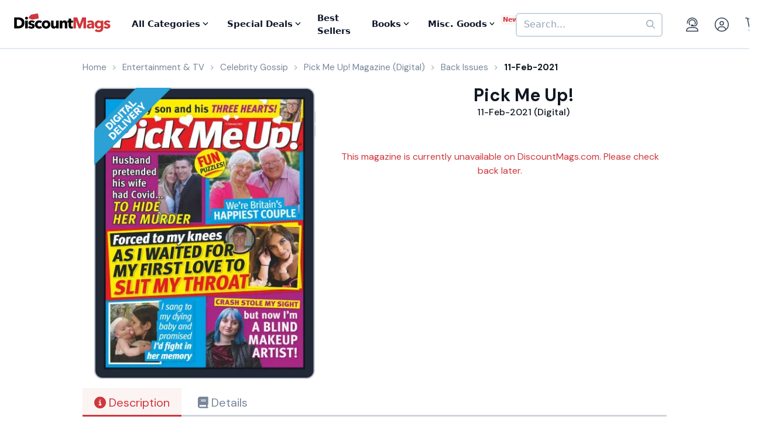

--- FILE ---
content_type: text/html; charset=utf-8
request_url: https://www.google.com/recaptcha/api2/aframe
body_size: -85
content:
<!DOCTYPE HTML><html><head><meta http-equiv="content-type" content="text/html; charset=UTF-8"></head><body><script nonce="2V6xY4W2J8CHqiyCsvNUKg">/** Anti-fraud and anti-abuse applications only. See google.com/recaptcha */ try{var clients={'sodar':'https://pagead2.googlesyndication.com/pagead/sodar?'};window.addEventListener("message",function(a){try{if(a.source===window.parent){var b=JSON.parse(a.data);var c=clients[b['id']];if(c){var d=document.createElement('img');d.src=c+b['params']+'&rc='+(localStorage.getItem("rc::a")?sessionStorage.getItem("rc::b"):"");window.document.body.appendChild(d);sessionStorage.setItem("rc::e",parseInt(sessionStorage.getItem("rc::e")||0)+1);localStorage.setItem("rc::h",'1769142237029');}}}catch(b){}});window.parent.postMessage("_grecaptcha_ready", "*");}catch(b){}</script></body></html>